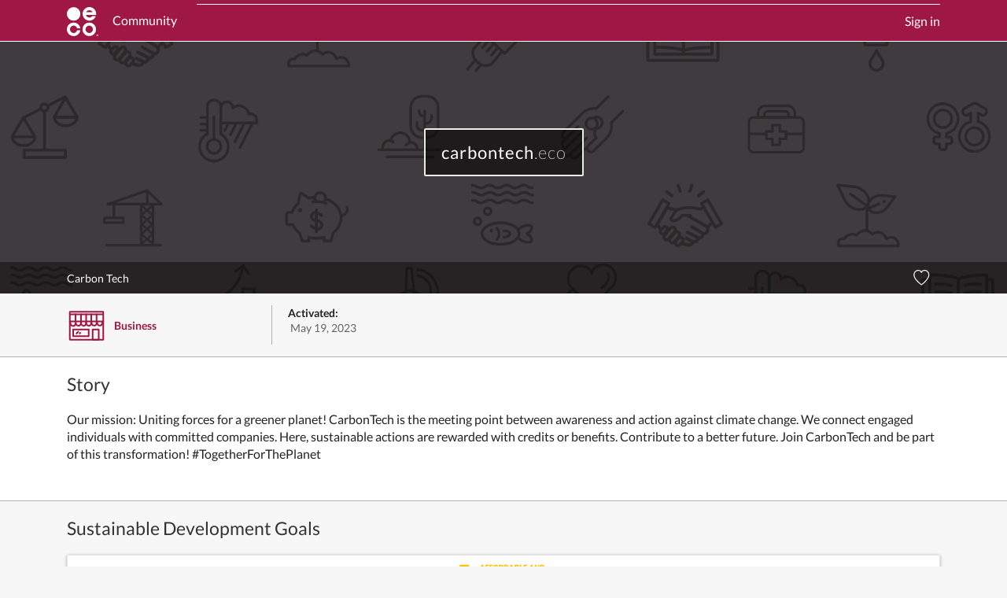

--- FILE ---
content_type: text/html; charset=utf-8
request_url: https://profiles.eco/carbontech
body_size: 11360
content:



<!DOCTYPE html>
<html id="doteco" lang="en">
<head>
	<meta charset="utf-8">
	<meta name="viewport" content="width=device-width, initial-scale=1">
	<meta name="description" content="carbontech.eco (Carbon Tech) is committed to positive change for the planet. São Paulo, State of São Paulo, Brazil">
	<meta name="keywords" content="domains,registry,top-level domain,TLD,ECO,.eco,environmental action,sustainability,ngo">
	<meta name="author" content="BigRoom.eco">
	

	<link rel="dns-prefetch" href="https://cdn.profiles.eco">

	<meta name="twitter:card" content="summary_large_image">
	<meta name="twitter:site" content="@doteco">
	
	<meta name="twitter:image" content="https://cdn.profiles.eco/img/profile-header-default-30.png">
	<meta property="og:image" content="https://cdn.profiles.eco/img/profile-header-default-30.png">
	
	<meta property="og:title" content="carbontech.eco (Carbon Tech) profile">
	<meta property="og:description" content="carbontech.eco (Carbon Tech) is committed to positive change for the planet. São Paulo, State of São Paulo, Brazil">
	<meta property="og:url" content="https://profiles.eco/carbontech">
	<meta property="og:type" content="website">

	<title>carbontech.eco (Carbon Tech) profile | .eco profiles</title>

	<link rel="preload" href="https://cdn.profiles.eco/css/1.0.1329/main.css" as="style">
	<link href="https://cdn.profiles.eco/css/1.0.1329/main.css" rel="stylesheet">

	
	

	<link rel="icon" href="/favicon.svg" type="image/svg+xml">
	<link rel="apple-touch-icon" sizes="180x180" href="https://cdn.profiles.eco/apple-touch-icon.png">
	<link rel="manifest" href="/site-v1.webmanifest">
	<link rel="mask-icon" href="https://cdn.profiles.eco/safari-pinned-tab.svg" color="#9f1744">
	<meta name="msapplication-TileColor" content="#9F1744">
	<meta name="theme-color" content="#ffffff">
	<link rel="canonical" href="https://profiles.eco/carbontech">

	<script nonce="fe8d2f9720459881e73423fbd70265255fdcd21018bb08f3" src="https://cdn.usefathom.com/script.js" data-site="WMFQSDDQ" defer></script>
</head>
<body class="profile-view profile">

<link rel="preload" as="image" href="https://cdn.profiles.eco/img/profile-header-default-30.png">

<svg xmlns="http://www.w3.org/2000/svg" hidden>
<symbol id="icons-link" viewBox="0 0 16 16" fill="currentColor"><path d="M4.715 6.542 3.343 7.914a3 3 0 1 0 4.243 4.243l1.828-1.829A3 3 0 0 0 8.586 5.5L8 6.086a1 1 0 0 0-.154.199 2 2 0 0 1 .861 3.337L6.88 11.45a2 2 0 1 1-2.83-2.83l.793-.792a4 4 0 0 1-.128-1.287z"/><path d="M6.586 4.672A3 3 0 0 0 7.414 9.5l.775-.776a2 2 0 0 1-.896-3.346L9.12 3.55a2 2 0 1 1 2.83 2.83l-.793.792c.112.42.155.855.128 1.287l1.372-1.372a3 3 0 1 0-4.243-4.243z"/></symbol>
</svg>

<div class="page-profile ">
  
<nav class="navbar navbar-expand-lg bg-primary">
  <div class="container">
    <a class="navbar-brand" href="/">
      <img class="navbar__logo" alt=".eco logo" src="https://cdn.profiles.eco/img/doteco-logo-white.svg" width="40" height="37">
      <span class="navbar__brand-link ">Community</span>
    </a>
    <button class="navbar-toggler collapsed" type="button" data-bs-toggle="collapse" data-bs-target="#navbarNav" aria-controls="navbarNav" aria-expanded="false" aria-label="Toggle navigation">
      <span class="navbar-toggler-icon"></span>
    </button>
    <div class="collapse navbar-collapse" id="navbarNav">
      <ul class="nav navbar-nav navbar__user-menu justify-content-end">
        
          <li class="nav-item navbar__nav-link ">
            <a class="navbar-signin" href="/user/login">Sign in</a>
          </li>
        
      </ul>
    </div>
</nav>

  
  <section class="profile-hero"  style="background-image: url(https://cdn.profiles.eco/img/profile-header-default-30.png);background-size:cover;background-position:center center;background-repeat:no-repeat;">
    <div class="profile-hero__wrapper">
      <div class="profile-hero__box ">
        
          
  
  
  <h1 class="profile-hero__title profile-hero__title--c10">
<span class="eco-domain eco-domain--light"><strong>carbontech</strong>.eco</span>
</h1>

        
        
      </div>
    </div>
    
    <div class="profile-hero-info">
      <div class="container hero-footer">
        <div class="org-name">
          
          <h2 class="org-name__header">Carbon Tech</h2>
          
        </div>
        <div class="doteco-social-icons" >
          <div class="doteco-social-icon social-icons__heart social-icons__heart--available" title="Like this profile">
            <svg xmlns="http://www.w3.org/2000/svg" viewBox="23 23 36 35"><path fill="none" stroke="currentColor" stroke-width="2" d="M48.397 24c-1.012 0-7.003.161-7.844 5.215C39.702 24.16 33.71 24 32.7 24c-5.832.707-7.745 4.548-8.59 8.59C22.429 43.37 40.617 56 40.617 56s18.052-12.631 16.369-23.41c-.842-4.042-2.757-7.883-8.588-8.59Z" class="heart-path"/></svg>
            <span class="social-icons__likes"></span>
          </div>
          <div hidden class="doteco-social-icon social-icons__share" title="Share this profile"><svg xmlns="http://www.w3.org/2000/svg" viewBox="-1 -1 34 46"><path fill="none" stroke="#fff" stroke-width="2" d="M11.314 12.571H1.004A1 1 0 0 0 0 13.564v29.443c0 .549.444.993.993.993h29.443a.99.99 0 0 0 .993-.993V13.564c0-.548-.458-.993-1.004-.993h-10.31" class="share-box"/><path fill="none" stroke="#fff" stroke-linecap="round" stroke-width="2" d="M16 1.257v28.16"/><path fill="none" stroke="#fff" stroke-width="2" d="M9.492 6.914 15.714.692l6.223 6.222"/></svg></div>
        </div>
      </div>
    </div>
  </section>

  <section class="profile-options">
    <div class="container">
      <div class="profile-options__wrap">
        <div class="profile-details edit-org-section">
        
          <span class="profile-details__org-type">
            <a href="/profile/type/business"><span class="profile-details__org-type-icon org-type-icon org-type-icon-business"><svg xmlns="http://www.w3.org/2000/svg" xml:space="preserve" viewBox="0 0 300 300"><style>.st0{fill:none;stroke:#9f1744;stroke-width:12;stroke-linecap:round;stroke-linejoin:round}</style><g id="Layer_9"><path d="M23 50h254v212H23zM23 69h254" class="st0"/><path d="M27 132s-1 26 20 26 19-26 19-26M68 130s-1 26 20 26 19-26 19-26" class="st0"/><path d="M108 130s-1 26 20 26 19-26 19-26" class="st0"/><path d="M147 130s-1 26 20 26 19-26 19-26M188 129s-1 26 20 26 19-26 19-26M231 129s-1 26 20 26 19-26 19-26M48 184h119v51H48zM196 185h47v77h-47zM74 215l12-13M98 215l4-5M23 123h254M66 123V69M108 123V69M147 123V69M186 123V69M227 123V69" class="st0"/></g></svg></span><span class="profile-details__org-type-label">Business</span></a>
          </span>
          
          <span class="profile-details__activated">
            
            <strong>Activated:</strong>&nbsp;<time datetime="2023-05-19T21:49:10.000Z">May 19, 2023</time>
            
          </span>
        
        </div>
        
      </div>
    </div>
  </section>

<section class="profile-main">


  <section id="story" class="profile-section profile-story">
    <div class="container profile-section__container">
      


      <h3 class="profile-section__title">Story</h3>
      <p>Our mission: Uniting forces for a greener planet! CarbonTech is the meeting point between awareness and action against climate change. We connect engaged individuals with committed companies. Here, sustainable actions are rewarded with credits or benefits. Contribute to a better future. Join CarbonTech and be part of this transformation! #TogetherForThePlanet<br></p>
    </div>
  </section>


  <section id="focuses" class="profile-section profile-focus">
    <div class="container profile-section__container">
      


      <h3 class="profile-section__title">Sustainable Development Goals</h3>
      <div class="grid grid--m1d4 focus-list">
        
        <div class="grid__cell">
          

<a href="/profile/focus/energy" class="focus-tile focus-tile--energy focus-tile--selected" data-key="energy" title="See .eco community members working on Affordable and Clean Energy">
  <div class="focus-tile__icon">
    <svg xmlns="http://www.w3.org/2000/svg" viewBox="0 0 1000 1000"><path d="M102.57 111.45h52.35L109.7 285.42h33.62l44.31-170.4V83.79h-85.06z" class="cls-2" data-name="&lt;Path&gt;"/><path d="M500 484.49a146.58 146.58 0 1 0 146.52 146.57A146.56 146.56 0 0 0 500 484.49m-10.85 57.9c0-4.87 4.89-10.25 10.91-10.25s10.85 5.38 10.85 10.25v50.33c0 4.85-4.85 10.17-10.85 10.17s-10.91-5.32-10.91-10.17ZM500 706.16a76.24 76.24 0 0 1-22.65-149v28.39a49.89 49.89 0 1 0 45.18-.07v-28.39A76.24 76.24 0 0 1 500 706.16" class="cls-2" data-name="&lt;Compound Path&gt;"/><path d="M331.73 629.78c0-6.65-5.89-12-11.26-12h-64.19c-5.41 0-11.35 5.38-11.35 12s5.94 12.07 11.35 12.07h64.19c5.37 0 11.26-5.41 11.26-12.07M755.07 629.78c0-6.65-5.89-12-11.26-12h-64.18c-5.41 0-11.35 5.38-11.35 12s5.94 12.07 11.35 12.07h64.18c5.37 0 11.26-5.41 11.26-12.07M500 461.53c6.63 0 12-5.89 12-11.26v-64.19c0-5.41-5.39-11.35-12-11.35s-12.09 5.94-12.09 11.35v64.19c0 5.37 5.43 11.26 12.09 11.26M500 884.86c6.63 0 12-5.89 12-11.26v-64.18c0-5.4-5.39-11.35-12-11.35s-12.09 5.95-12.09 11.35v64.18c0 5.37 5.43 11.26 12.09 11.26M354 546.19c3.31-5.77.88-13.36-3.8-16l-55.7-31.88c-4.7-2.69-12.52-1-15.83 4.8s-.83 13.43 3.86 16.12l55.71 31.88c4.66 2.67 12.46.9 15.76-4.89M721.39 756.47c3.29-5.75.86-13.36-3.8-16l-55.7-31.88c-4.7-2.68-12.53-1-15.83 4.81s-.84 13.43 3.85 16.11l55.71 31.88c4.66 2.67 12.46.9 15.77-4.89M583.61 483.77c5.76 3.29 13.35.86 16-3.8l31.87-55.71c2.7-4.7 1-12.53-4.79-15.83s-13.44-.84-16.12 3.86L578.72 468c-2.67 4.67-.9 12.47 4.89 15.78M373.33 851.19c5.76 3.29 13.35.86 16-3.81l31.87-55.7c2.69-4.69 1-12.53-4.8-15.83s-13.4-.85-16.08 3.86l-31.88 55.7c-2.67 4.66-.9 12.47 4.89 15.78M416.14 483.91c5.75-3.31 7.49-11.1 4.81-15.76l-32-55.64c-2.7-4.69-10.32-7.15-16.08-3.84s-7.51 11.17-4.8 15.86l32 55.63c2.69 4.66 10.3 7.07 16.09 3.75M627.17 850.9c5.76-3.31 7.49-11.1 4.82-15.75l-32-55.64c-2.7-4.7-10.32-7.16-16.09-3.85s-7.51 11.17-4.79 15.87l32 55.63c2.68 4.66 10.3 7.06 16.08 3.74M645.89 545.93c3.31 5.76 11.09 7.49 15.75 4.82l55.63-32c4.7-2.7 7.18-10.33 3.86-16.09s-11.16-7.5-15.86-4.8l-55.63 32c-4.67 2.68-7.07 10.31-3.75 16.08M278.9 757c3.31 5.76 11.09 7.49 15.76 4.81l55.63-32c4.69-2.7 7.17-10.33 3.84-16.09s-11.16-7.5-15.85-4.81l-55.63 32c-4.67 2.67-7.07 10.31-3.75 16.08" class="cls-2" data-name="&lt;Path&gt;"/><g data-name="&lt;Group&gt;"><path d="m283.48 165.4 15.43-81.73h15.68l15.55 81.73H316l-2.53-14.94h-14.56l-2.41 14.94Zm17.24-25.92h11l-5.42-32.79h-.12ZM335.2 83.67h32.19v11.21h-18.45v23.39h13.75v11.09h-13.75v36H335.2ZM372.81 83.67H405v11.21h-18.45v23.39h13.75v11.09h-13.75v36h-13.74ZM409.22 144.31v-39.55c0-12.76 6.27-22.06 20.78-22.06s20.86 9.28 20.86 22.06v39.55c0 12.66-6.27 22.06-20.86 22.06s-20.78-9.37-20.78-22.06m27.85 2.17v-43.89c0-4.94-2.17-8.44-7.12-8.44s-7 3.5-7 8.44v43.89c0 4.94 2.17 8.44 7 8.44s7.12-3.5 7.12-8.44M471.78 127.91v37.49H458V83.67h20c13.92 0 19 6.87 19 18.33v10.49c0 8.8-3.13 14-11 15.79l13.14 37.13h-14.46Zm0-33v25.43h4.58c4.71 0 6.76-2.41 6.76-6.75v-12c0-4.46-2.05-6.63-6.76-6.63ZM545 105.61v37.85c0 12.54-5.18 21.94-19.89 21.94h-21.26V83.67h21.22c14.71 0 19.93 9.33 19.93 21.94m-21.58 48.58c5.67 0 7.84-3.37 7.84-8.32v-42.8c0-4.82-2.17-8.19-7.84-8.19h-5.79v59.31ZM548.21 165.4l15.43-81.73h15.68l15.55 81.73h-14.11l-2.53-14.94h-14.59l-2.41 14.94Zm17.24-25.92h11L571 106.69h-.12ZM599.93 83.67h19.89c13.75 0 18.33 6.38 18.33 18V110c0 6.87-2.54 11.21-8.2 13 6.87 1.56 10.25 6.15 10.25 13.62v10.85c0 11.57-5.19 18-18.93 18h-21.34Zm13.74 34.48h4.83c4.46 0 6.51-2.3 6.51-6.64v-10c0-4.46-2-6.63-6.63-6.63h-4.71Zm0 10.48v25.56h6c4.58 0 6.75-2.29 6.75-6.63v-12.3c0-4.34-2.05-6.63-6.87-6.63ZM646.46 83.67h13.75v70.52h16.39v11.21h-30.14ZM682.26 83.67h32.8v11.21H696v23.39h13.62v11.09H696v24.83h19v11.21h-32.8ZM731.69 165.4l15.43-81.73h15.67l15.56 81.73h-14.11l-2.53-14.94h-14.59l-2.41 14.94Zm17.24-25.92h11l-5.42-32.79h-.13ZM795 114.05v51.35h-11.59V83.67h13.5l14.83 46.89V83.67h11.45v81.73h-12.05ZM871.53 105.61v37.85c0 12.54-5.18 21.94-19.89 21.94h-21.22V83.67h21.22c14.71 0 19.89 9.33 19.89 21.94M850 154.19c5.67 0 7.84-3.37 7.84-8.32v-42.8c0-4.82-2.17-8.19-7.84-8.19h-5.78v59.31Z" class="cls-2" data-name="&lt;Compound Path&gt;"/></g><g data-name="&lt;Group&gt;"><path d="M285.54 264.33V225c0-12.71 6-22 20.39-22 15.11 0 19.31 8.4 19.31 20.39V233h-12.48v-10.65c0-5-1.68-7.91-6.59-7.91s-7 3.47-7 8.39v43.66c0 4.92 2 8.39 7 8.39s6.59-3.12 6.59-7.91V252h12.48v14c0 11.63-4.8 20.27-19.31 20.27s-20.39-9.35-20.39-21.94M333.87 204h13.67v70.16h16.31v11.16h-30ZM371.29 204h32.62v11.16H385v23.26h13.55v11H385v24.7h19v11.16h-32.71ZM410.27 285.32 425.62 204h15.59l15.47 81.32h-14l-2.52-14.87h-14.54l-2.4 14.87Zm17.15-25.79h10.91l-5.4-32.62h-.12ZM475 234.23v51.09h-11.49V204H477l14.75 46.66V204h11.39v81.32h-12ZM539.67 204h32.62v11.16h-18.95v23.26h13.55v11h-13.55v24.7h18.95v11.16h-32.62ZM592 234.23v51.09h-11.55V204h13.43l14.75 46.66V204H620v81.32h-12ZM628.9 204h32.62v11.16h-18.95v23.26h13.55v11h-13.55v24.7h18.95v11.16H628.9ZM683.47 248v37.3h-13.68V204h19.91c13.8 0 18.83 6.84 18.83 18.23v10.44c0 8.75-3.12 13.91-10.91 15.71l13.07 36.94H696.3Zm0-32.86v25.3H688c4.68 0 6.72-2.4 6.72-6.71v-12c0-4.44-2-6.59-6.72-6.59ZM737.79 241.9h19.43v43.42h-9.83v-8.88c-1.8 6.12-5.64 9.84-13.07 9.84-11.76 0-17.15-9.36-17.15-21.95V225c0-12.71 6.11-22 20.5-22 15.12 0 19.55 8.4 19.55 20.39v7.2h-12.47v-8.28c0-5-1.92-7.91-6.83-7.91s-7.08 3.47-7.08 8.39v43.66c0 4.92 2 8.39 6.71 8.39 4.44 0 6.72-2.52 6.72-7.79V252.7h-6.48ZM792.6 254.37v30.95h-13.67v-30.95L763.7 204H778l8.28 30.83h.12l8.24-30.83h13.07Z" class="cls-2" data-name="&lt;Compound Path&gt;"/></g></svg>
  </div>
  <div class="focus-tile__count" title="0 members of the .eco community support Affordable and Clean Energy" hidden></div>
</a>

        </div>
        
        <div class="grid__cell">
          

<a href="/profile/focus/industry" class="focus-tile focus-tile--industry focus-tile--selected" data-key="industry" title="See .eco community members working on Industry, Innovation and Infrastructure">
  <div class="focus-tile__icon">
    <svg xmlns="http://www.w3.org/2000/svg" viewBox="0 0 1000 1000"><path d="M183.15 134.53c0-31.22-13.68-53.8-49.34-53.8-36 0-49.94 19.61-49.94 50.82v29.73c0 33 13.07 49.64 37.46 49.64 14.27 0 22.88-6.55 27.93-16.34h.29V238c0 12.19-4.75 20.81-16.93 20.81S116 251.64 116 239.15v-13.37H85.05v10.71c0 29.71 10.71 50.52 48.17 50.52 35.65 0 49.93-22.89 49.93-54.4Zm-33.6 30.91c-.59 11.29-5.34 18.42-16 18.42-11.58 0-16-7.13-16-20.21v-35.07c0-12.78 4.74-20.21 16.35-20.21 11.29 0 15.74 7.72 15.74 20.21ZM749.88 657.28 631 588.67V451.42a8.1 8.1 0 0 0-4-7l-122.9-71a8.1 8.1 0 0 0-8.11 0L373 444.4a8.1 8.1 0 0 0-4 7v137.27l-118.88 68.61a8.11 8.11 0 0 0-4.06 7v142a8.12 8.12 0 0 0 4.06 7l122.91 71a8.15 8.15 0 0 0 8.11 0L500 815.61l118.84 68.61a8.15 8.15 0 0 0 8.11 0l122.93-71a8.12 8.12 0 0 0 4.06-7v-142a8.09 8.09 0 0 0-4.06-6.94m-258 134.92-98.58-56.93 98.59-56.92Zm114.8-198.84-98.58 56.89V536.43Zm-114.79 56.9-98.58-56.91 98.58-56.92Zm24.33 14 106.68-61.54 106.71 61.58-106.71 61.61Zm98.57-85-98.57-56.93 98.57-56.91Zm-131-56.93-98.59 56.93V465.47ZM369 863.15l-106.7-61.59V678.35L369 740Zm16.21 0V749.32l98.59 56.93Zm352.53-61.59L631 863.15V740l106.72-61.61Z" class="cls-2" data-name="&lt;Compound Path&gt;"/><g data-name="&lt;Group&gt;"><path d="M236.07 85.38h13.1v78h-13.1ZM266.07 114.35v49H255v-78h12.87l14.14 44.72V85.38H293v78h-11.52ZM337.92 106.31v36.09c0 12-4.94 20.93-19 20.93h-20.2v-78H319c14 .05 18.92 8.91 18.92 20.98m-20.58 46.33c5.41 0 7.48-3.22 7.48-7.94v-40.81c0-4.6-2.07-7.81-7.48-7.81h-5.51v56.56ZM381.72 85.38v59c0 12.07-5.17 19.89-18.51 19.89-13.79 0-19.54-7.82-19.54-19.89v-59h13.11v60.24c0 4.6 1.83 7.71 6.43 7.71s6.44-3.11 6.44-7.71V85.38ZM386.78 146.54v-10.46H399v10.69c0 4.37 1.95 6.9 6.43 6.9 4.14 0 6-2.76 6-6.9v-3c0-4.48-1.84-7.24-5.86-11l-7.7-7.71c-7.48-7.35-10.93-11.84-10.93-20.8v-2.65c0-9.65 5.64-17.13 18.4-17.13 13.1 0 18.28 6.44 18.28 17.71v6.32h-12v-6.78c0-4.49-2.07-6.67-6.21-6.67-3.68 0-6.2 2.07-6.2 6.44v1.61c0 4.37 2.41 6.9 6.2 10.57l8.4 8.28c7.12 7.24 10.57 11.61 10.57 20.23V146c0 10.69-5.75 18.28-19.08 18.28s-18.52-7.51-18.52-17.74M425.18 85.38H460v10.7h-10.8v67.25H436V96.08h-10.8ZM477.48 127.57v35.76h-13.1v-78h19.08c13.22 0 18.05 6.56 18.05 17.48v10c0 8.39-3 13.33-10.46 15.06l12.53 35.41h-13.8Zm0-31.49v24.25h4.37c4.48 0 6.44-2.3 6.44-6.44V102.4c0-4.26-2-6.32-6.44-6.32ZM529.56 133.67v29.66h-13.11v-29.66l-14.6-48.29h13.68l7.94 29.55h.11l7.93-29.55H544ZM555.31 151.83l-6.67 17.59h-7.35l1.6-18.62h12.42ZM571.41 85.38h13.1v78h-13.1ZM601.41 114.35v49h-11v-78h12.88l14.14 44.72V85.38h10.92v78h-11.5ZM645.09 114.35v49h-11v-78h12.87l14.14 44.72V85.38H672v78h-11.5ZM677.74 143.21V105.5c0-12.18 6-21 19.77-21s19.89 8.86 19.89 21v37.71c0 12.07-6 21-19.89 21s-19.77-8.93-19.77-21m26.56 2.07v-41.85c0-4.71-2.07-8-6.79-8s-6.66 3.33-6.66 8v41.85c0 4.71 2.07 8.05 6.66 8.05s6.79-3.33 6.79-8.05M765.11 85.38l-14.83 78H736l-14.82-78h13.33l9 54.38h.11l9.2-54.38ZM761 163.33l14.71-78h15l14.83 78H792l-2.42-14.26h-13.9l-2.29 14.26Zm16.44-24.72h10.46l-5.17-31.27h-.12ZM801.9 85.38h34.83v10.7h-10.81v67.25H812.7V96.08h-10.8ZM841.1 85.38h13.1v78h-13.1ZM860.06 143.21V105.5c0-12.18 6-21 19.78-21s19.88 8.86 19.88 21v37.71c0 12.07-6 21-19.88 21s-19.78-8.93-19.78-21m26.56 2.07v-41.85c0-4.71-2.07-8-6.78-8s-6.67 3.33-6.67 8v41.85c0 4.71 2.07 8.05 6.67 8.05s6.78-3.33 6.78-8.05M916.51 114.35v49h-11v-78h12.88l14.14 44.72V85.38h10.92v78h-11.5Z" class="cls-2" data-name="&lt;Compound Path&gt;"/></g><g data-name="&lt;Group&gt;"><path d="m234 283.44 14.71-77.94h14.89l14.83 77.94H265l-2.41-14.25h-13.93l-2.3 14.25Zm16.43-24.71h10.47l-5.18-31.27h-.11ZM294.3 234.47v49h-11V205.5h12.88l14.14 44.72V205.5h10.88v77.94h-11.5ZM367.3 226.42v36.1c0 12-4.95 20.92-19 20.92h-20.2V205.5h20.23c14.02 0 18.97 8.85 18.97 20.92m-20.58 46.33c5.4 0 7.47-3.22 7.47-7.93V224c0-4.6-2.07-7.82-7.47-7.82h-5.52v56.56ZM385.69 205.5h13.11v77.94h-13.11ZM416.84 234.47v49h-11V205.5h12.87l14.14 44.72V205.5h10.92v77.94h-11.52ZM450.64 205.5h30.7v10.69h-17.59v22.31h13.1v10.57h-13.1v34.37h-13.11ZM499.61 247.69v35.75h-13.1V205.5h19.08c13.22 0 18.05 6.55 18.05 17.48v10c0 8.39-3 13.33-10.46 15.06l12.53 35.4h-13.8Zm0-31.5v24.26H504c4.48 0 6.44-2.3 6.44-6.44v-11.49c0-4.26-2-6.33-6.44-6.33ZM528.12 283.44l14.72-77.94h14.94l14.83 77.94h-13.45l-2.41-14.25h-13.91l-2.3 14.25Zm16.44-24.71H555l-5.17-31.27h-.11ZM575.6 266.66V256.2h12.19v10.69c0 4.37 2 6.9 6.43 6.9 4.14 0 6-2.76 6-6.9v-3c0-4.48-1.84-7.24-5.86-11l-7.7-7.71c-7.47-7.35-10.92-11.84-10.92-20.81v-2.64c0-9.66 5.63-17.13 18.39-17.13 13.1 0 18.28 6.44 18.28 17.71v6.32h-12v-6.78c0-4.49-2.07-6.67-6.21-6.67-3.68 0-6.2 2.07-6.2 6.44v1.61c0 4.36 2.41 6.89 6.2 10.57l8.4 8.28c7.12 7.24 10.57 11.61 10.57 20.23v3.8c0 10.69-5.75 18.27-19.08 18.27s-18.49-7.49-18.49-17.72M616.3 205.5h34.83v10.69h-10.81v67.25H627.1v-67.25h-10.8ZM669.75 247.69v35.75h-13.1V205.5h19.08c13.22 0 18 6.55 18 17.48v10c0 8.39-3 13.33-10.46 15.06l12.53 35.4H682Zm0-31.5v24.26h4.37c4.48 0 6.44-2.3 6.44-6.44v-11.49c0-4.26-2-6.33-6.44-6.33ZM738.38 205.5v59c0 12.07-5.17 19.88-18.51 19.88-13.79 0-19.54-7.81-19.54-19.88v-59h13.11v60.24c0 4.6 1.84 7.7 6.43 7.7s6.44-3.1 6.44-7.7V205.5ZM745.28 263.33v-37.71c0-12.19 5.75-21 19.54-21 14.49 0 18.51 8 18.51 19.54v9.2h-12v-10.27c0-4.83-1.61-7.59-6.33-7.59s-6.66 3.34-6.66 8.05v41.85c0 4.71 2 8 6.66 8s6.33-3 6.33-7.58v-14.33h12v13.45c0 11.15-4.6 19.42-18.51 19.42s-19.54-8.96-19.54-21.03M785.52 205.5h34.83v10.69h-10.81v67.25h-13.22v-67.25h-10.8ZM863.92 205.5v59c0 12.07-5.17 19.88-18.51 19.88-13.8 0-19.54-7.81-19.54-19.88v-59H839v60.24c0 4.6 1.84 7.7 6.44 7.7s6.44-3.1 6.44-7.7V205.5ZM883.92 247.69v35.75h-13.1V205.5h19.08c13.22 0 18.05 6.55 18.05 17.48v10c0 8.39-3 13.33-10.46 15.06l12.51 35.4h-13.8Zm0-31.5v24.26h4.37c4.48 0 6.44-2.3 6.44-6.44v-11.49c0-4.26-2-6.33-6.44-6.33ZM914.5 205.5h31.27v10.69h-18.16v22.31h13v10.57h-13v23.68h18.16v10.69H914.5Z" class="cls-2" data-name="&lt;Compound Path&gt;"/></g></svg>
  </div>
  <div class="focus-tile__count" title="0 members of the .eco community support Industry, Innovation and Infrastructure" hidden></div>
</a>

        </div>
        
        <div class="grid__cell">
          

<a href="/profile/focus/communities" class="focus-tile focus-tile--communities focus-tile--selected" data-key="communities" title="See .eco community members working on Sustainable Cities and Communities">
  <div class="focus-tile__icon">
    <svg xmlns="http://www.w3.org/2000/svg" viewBox="0 0 1000 1000"><path d="M292.55 166.4c14 0 20-8 20-19.17v-4c0-9-3.62-13.62-11.09-21.22l-8.8-8.68c-4-3.86-6.5-6.51-6.5-11.11v-1.67c0-4.59 2.65-6.76 6.5-6.76 4.33 0 6.51 2.29 6.51 7v7.1h12.53v-6.62c0-11.81-5.41-18.57-19.16-18.57-13.39 0-19.29 7.84-19.29 18v2.79c0 9.39 3.62 14.1 11.45 21.81l8.07 8.1c4.22 4 6.15 6.86 6.15 11.56v3.13c0 4.35-1.93 7.24-6.26 7.24-4.7 0-6.75-2.65-6.75-7.24v-11.2h-12.75v11c0 10.73 5.41 18.57 19.39 18.57M358.47 145.54V83.67h-12.66v63.19c0 4.83-1.93 8.07-6.76 8.07s-6.74-3.24-6.74-8.07V83.67h-13.75v61.87c0 12.66 6 20.86 20.49 20.86 14 0 19.42-8.2 19.42-20.86M404.88 147.23v-4c0-9-3.63-13.62-11.08-21.22l-8.8-8.68c-4-3.85-6.52-6.51-6.52-11.08v-1.69c0-4.59 2.67-6.76 6.52-6.76 4.34 0 6.5 2.28 6.5 7v7.1H404v-6.62c0-11.83-5.41-18.57-19.16-18.57-13.38 0-19.29 7.84-19.29 18v2.77c0 9.4 3.63 14.11 11.47 21.83l8.06 8.09c4.22 4 6.14 6.86 6.14 11.56v3.15c0 4.32-1.92 7.23-6.26 7.23-4.7 0-6.75-2.66-6.75-7.23v-11.26h-12.74v11c0 10.73 5.41 18.56 19.4 18.56s20-8 20-19.17M444.73 83.67h-36.52v11.22h11.32v70.55h13.87V94.89h11.33zM473.23 83.67h-15.67l-15.43 81.76h13l2.41-14.94h14.58l2.54 14.94h14.11Zm-13.85 55.84 5.41-32.8h.13l5.43 32.8ZM494.33 83.68h13.74v81.77h-13.74zM555.7 165.44V83.67h-11.45v46.9l-14.84-46.9h-13.5v81.77h11.58v-51.38l16.14 51.38zM575.57 150.48h14.59l2.52 15h14.1l-15.54-81.81h-15.67l-15.43 81.76h13Zm7.22-43.78h.13l5.44 32.81h-11ZM649.43 110v-8.31c0-11.58-4.57-18-18.32-18h-19.9v81.77h21.34c13.75 0 18.92-6.39 18.92-18v-10.84c0-7.48-3.36-12.07-10.24-13.63 5.67-1.81 8.2-6.15 8.2-13M625 94.89h4.71c4.57 0 6.63 2.16 6.63 6.63v10c0 4.35-2.06 6.64-6.52 6.64H625Zm12.77 52.7c0 4.34-2.16 6.64-6.74 6.64h-6v-25.57h5.9c4.82 0 6.87 2.29 6.87 6.62ZM670.87 83.67h-13.74v81.77h30.12v-11.22h-16.38zM725.09 94.89V83.67H692.3v81.77h32.79v-11.22h-19.05v-24.85h13.62v-11.08h-13.62v-23.4zM768.69 166.4c14.59 0 19.42-8.68 19.42-20.38v-14.11h-12.55V147c0 4.8-1.69 7.94-6.63 7.94s-7-3.49-7-8.44v-43.89c0-5 2-8.45 7-8.45s6.63 2.89 6.63 8v10.74h12.55v-9.65c0-12.07-4.23-20.51-19.42-20.51-14.46 0-20.49 9.28-20.49 22.06v39.57c0 12.66 6 22.06 20.49 22.06M794.56 83.68h13.73v81.77h-13.73zM838.75 165.44V94.89h11.31V83.67h-36.51v11.22h11.32v70.55zM855.43 83.68h13.73v81.77h-13.73zM876.24 165.44h32.78v-11.22h-19.04v-24.85h13.6v-11.08h-13.6v-23.4h19.04V83.67h-32.78zM932.31 113.34c-4-3.87-6.49-6.51-6.49-11.11v-1.67c0-4.59 2.64-6.76 6.49-6.76 4.36 0 6.51 2.29 6.51 7v7.11h12.55v-6.63c0-11.83-5.43-18.57-19.18-18.57-13.38 0-19.27 7.84-19.27 18v2.79c0 9.39 3.6 14.1 11.44 21.81l8.07 8.1c4.24 4 6.16 6.86 6.16 11.56v3.13c0 4.35-1.92 7.24-6.28 7.24-4.7 0-6.75-2.65-6.75-7.24v-11.2h-12.77v11c0 10.73 5.42 18.57 19.4 18.57s20-8 20-19.17v-4c0-9-3.65-13.62-11.1-21.22ZM288.79 203.69l-15.43 81.75h13l2.41-14.95h14.58l2.54 14.95H320l-15.55-81.75Zm1.81 55.83 5.42-32.8h.13l5.41 32.8ZM355.22 250.59l-14.83-46.9h-13.5v81.76h11.58v-51.39l16.14 51.39h12.06v-81.76h-11.45zM396.94 203.67h-21.22v81.78h21.22c14.71 0 19.88-9.4 19.88-21.95v-37.87c0-12.66-5.17-22-19.88-22m6.14 62.24c0 4.94-2.17 8.32-7.83 8.32h-5.8V214.9h5.8c5.66 0 7.83 3.37 7.83 8.19ZM460.23 202.72c-14.47 0-20.5 9.28-20.5 22.07v39.56c0 12.65 6 22.06 20.5 22.06s19.4-8.69 19.4-20.39v-14.1h-12.54V267c0 4.83-1.68 8-6.61 8s-7-3.49-7-8.44v-43.9c0-4.94 2.06-8.44 7-8.44s6.61 2.89 6.61 8v10.73h12.54v-9.65c0-12.06-4.21-20.49-19.4-20.49M509.07 202.72c-14.48 0-20.74 9.28-20.74 22.07v39.56c0 12.65 6.26 22.06 20.74 22.06s20.84-9.41 20.84-22.06v-39.56c0-12.79-6.26-22.07-20.84-22.07m7.1 63.79c0 4.95-2.17 8.44-7.1 8.44s-7-3.49-7-8.44v-43.9c0-4.94 2.15-8.44 7-8.44s7.1 3.5 7.1 8.44ZM564.03 249.75h-.12L555 203.67h-16.03v81.77h11.32v-53.06h.24l10.25 53.06h6.38l9.29-53.06h.36v53.06h12.54v-81.77h-17.36zM623.48 249.75h-.12l-8.92-46.08H598.4v81.77h11.34v-53.06h.23l10.24 53.06h6.4l9.27-53.06h.37v53.06h12.53v-81.77h-17.35zM685.07 266.87c0 4.83-1.91 8.1-6.74 8.1s-6.75-3.27-6.75-8.1v-63.18h-13.75v61.84c0 12.68 6 20.88 20.5 20.88 14 0 19.4-8.2 19.4-20.88v-61.84h-12.66ZM735.13 250.59l-14.85-46.9h-13.49v81.76h11.58v-51.39l16.14 51.39h12.05v-81.76h-11.43zM71.65 120.39v35.38h.29l23.79-24.68h.31v154.34h33.9V83.8h-27.07zM148.97 120.39v35.38h.3l23.79-24.68h.29v154.34h33.91V83.8h-27.05zM755.64 203.67h13.74v81.77h-13.74zM776.86 214.89h11.33v70.55h13.86v-70.55h11.33v-11.22h-36.52zM820.98 203.67h13.75v81.77h-13.75zM843.9 285.44h32.79v-11.21h-19.06v-24.84h13.63v-11.1h-13.63v-23.4h19.06v-11.22H843.9zM903.33 233.35c-4-3.87-6.51-6.52-6.51-11.09v-1.7c0-4.59 2.65-6.75 6.51-6.75 4.34 0 6.5 2.29 6.5 7v7.12h12.55v-6.64c0-11.82-5.43-18.56-19.17-18.56-13.39 0-19.29 7.84-19.29 18v2.77c0 9.4 3.62 14.11 11.46 21.82l8.08 8.09c4.21 4 6.14 6.87 6.14 11.57v3.14c0 4.34-1.93 7.24-6.27 7.24-4.7 0-6.75-2.65-6.75-7.24v-11.25H883.8v11c0 10.73 5.42 18.57 19.41 18.57s20-8 20-19.16v-4c0-9-3.62-13.61-11.09-21.22ZM165 761.31h150.38a3.67 3.67 0 0 0 2.72-6.16l-.21-.22-74.84-96.82-.73-.81a3.67 3.67 0 0 0-2.72-1.2 3.75 3.75 0 0 0-2.42.95l-.45.52-.71.79-73 95.81-1.12 1.37a3.64 3.64 0 0 0-.63 2.06 3.71 3.71 0 0 0 3.73 3.71M314.92 775H164.2a3.69 3.69 0 0 0-3.69 3.69v117.9a3.7 3.7 0 0 0 3.69 3.71h48.51v-74.21a3.68 3.68 0 0 1 3.69-3.69h45a3.68 3.68 0 0 1 3.69 3.69v74.21h49.8a3.7 3.7 0 0 0 3.69-3.71V778.65a3.69 3.69 0 0 0-3.66-3.65M835.83 744.08H686.66a3.59 3.59 0 0 0-3.65 3.55v150.63a3.6 3.6 0 0 0 3.65 3.54h149.17a3.6 3.6 0 0 0 3.66-3.54V747.63a3.59 3.59 0 0 0-3.66-3.55m-81.62 98.34a3.6 3.6 0 0 1-3.64 3.56H706a3.61 3.61 0 0 1-3.66-3.56v-27.08a3.6 3.6 0 0 1 3.66-3.56h44.57a3.59 3.59 0 0 1 3.64 3.56Zm0-50.06a3.6 3.6 0 0 1-3.64 3.56H706a3.61 3.61 0 0 1-3.66-3.56v-27.1a3.61 3.61 0 0 1 3.66-3.54h44.57a3.59 3.59 0 0 1 3.64 3.54Zm68.12 50.06a3.6 3.6 0 0 1-3.66 3.56h-44.55a3.6 3.6 0 0 1-3.66-3.56v-27.08a3.6 3.6 0 0 1 3.66-3.56h44.55a3.6 3.6 0 0 1 3.66 3.56Zm0-50.06a3.6 3.6 0 0 1-3.66 3.56h-44.55a3.6 3.6 0 0 1-3.66-3.56v-27.1a3.6 3.6 0 0 1 3.66-3.54h44.55a3.6 3.6 0 0 1 3.66 3.54ZM489.06 394.44h-146a3.57 3.57 0 0 0-3.56 3.58v498.9a3.58 3.58 0 0 0 3.56 3.57h146a3.6 3.6 0 0 0 3.59-3.57V398a3.59 3.59 0 0 0-3.59-3.58m-86.84 449.23a1.92 1.92 0 0 1-1.92 1.92h-33.42a1.92 1.92 0 0 1-1.92-1.92v-37.24a1.91 1.91 0 0 1 1.92-1.91h33.42a1.91 1.91 0 0 1 1.92 1.91Zm0-85.55a1.91 1.91 0 0 1-1.92 1.9h-33.42a1.91 1.91 0 0 1-1.88-1.9v-37.23a1.91 1.91 0 0 1 1.92-1.92h33.38a1.91 1.91 0 0 1 1.92 1.92Zm0-85.53a1.92 1.92 0 0 1-1.92 1.92h-33.42a1.92 1.92 0 0 1-1.92-1.92v-37.26a1.92 1.92 0 0 1 1.92-1.91h33.42a1.92 1.92 0 0 1 1.92 1.91Zm0-85.55a1.92 1.92 0 0 1-1.92 1.92h-33.42A1.92 1.92 0 0 1 365 587v-37.24a1.9 1.9 0 0 1 1.92-1.89h33.38a1.9 1.9 0 0 1 1.92 1.89Zm0-85.53a1.92 1.92 0 0 1-1.92 1.91h-33.42a1.92 1.92 0 0 1-1.92-1.91v-37.26a1.92 1.92 0 0 1 1.92-1.92h33.42a1.92 1.92 0 0 1 1.92 1.92Zm65.55 342.16a1.92 1.92 0 0 1-1.93 1.92h-33.41a1.91 1.91 0 0 1-1.92-1.92v-37.24a1.91 1.91 0 0 1 1.92-1.91h33.41a1.91 1.91 0 0 1 1.93 1.91Zm0-85.55a1.91 1.91 0 0 1-1.93 1.92h-33.41a1.9 1.9 0 0 1-1.92-1.92v-37.23a1.9 1.9 0 0 1 1.92-1.92h33.41a1.91 1.91 0 0 1 1.93 1.92Zm0-85.53a1.92 1.92 0 0 1-1.93 1.92h-33.41a1.91 1.91 0 0 1-1.92-1.92v-37.26a1.91 1.91 0 0 1 1.92-1.91h33.41a1.92 1.92 0 0 1 1.93 1.91Zm0-85.55a1.92 1.92 0 0 1-1.93 1.92h-33.41a1.91 1.91 0 0 1-1.92-1.92v-37.26a1.9 1.9 0 0 1 1.92-1.89h33.41a1.9 1.9 0 0 1 1.93 1.89Zm0-85.53a1.92 1.92 0 0 1-1.93 1.91h-33.41a1.91 1.91 0 0 1-1.92-1.91v-37.26a1.91 1.91 0 0 1 1.92-1.92h33.41a1.92 1.92 0 0 1 1.93 1.92ZM839.32 728.92a3 3 0 0 1-3 3H686.17a3 3 0 0 1-3-3v-30a3 3 0 0 1 3-3h150.15a3 3 0 0 1 3 3ZM665.4 488.65a3.85 3.85 0 0 0-3.67-2.79 3.8 3.8 0 0 0-2.09.69l-.27.18-1.23 1.56-143.48 182-.66.89a4.13 4.13 0 0 0-1.25 2.84v223.65a3.57 3.57 0 0 0 3.58 3.56h145.84a3.56 3.56 0 0 0 3.57-3.56V490.15a3.7 3.7 0 0 0-.34-1.5M605 587.49l1-1.28c9.81-12.6 26.36-33 34.42-42.86l1.06-1.26a4.17 4.17 0 0 1 3.21-1.52 4.09 4.09 0 0 1 4 3.34V590a4.12 4.12 0 0 1-4 4.1h-36.54a4.13 4.13 0 0 1-4-4.1 4.17 4.17 0 0 1 .85-2.51m-22.7 254.9a3.56 3.56 0 0 1-3.57 3.57h-43.52a3.56 3.56 0 0 1-3.57-3.57v-27.23a3.56 3.56 0 0 1 3.57-3.56h43.51a3.56 3.56 0 0 1 3.57 3.56Zm0-50.32a3.56 3.56 0 0 1-3.57 3.57h-43.52a3.56 3.56 0 0 1-3.57-3.57v-27.23a3.55 3.55 0 0 1 3.57-3.57h43.51a3.55 3.55 0 0 1 3.57 3.57Zm0-50.32a3.56 3.56 0 0 1-3.57 3.56h-43.52a3.56 3.56 0 0 1-3.57-3.56v-27.24a3.56 3.56 0 0 1 3.57-3.57h43.51a3.56 3.56 0 0 1 3.57 3.57Zm.12-110.27v60a3.58 3.58 0 0 1-3.57 3.57h-43.5a3.57 3.57 0 0 1-3.59-3.57v-7.55a4.1 4.1 0 0 1 .27-1.33 3 3 0 0 1 .22-.42 3 3 0 0 1 .32-.47c.1-.17.27-.39.4-.58 5.56-8 30.66-38.88 41.2-51.8l1.06-1.28a4.15 4.15 0 0 1 3.21-1.51 4.1 4.1 0 0 1 4 3.33Zm66.38 210.91a3.57 3.57 0 0 1-3.57 3.57h-43.5a3.57 3.57 0 0 1-3.59-3.57v-27.23a3.57 3.57 0 0 1 3.59-3.56h43.5a3.57 3.57 0 0 1 3.57 3.56Zm0-50.32a3.57 3.57 0 0 1-3.57 3.57h-43.5a3.57 3.57 0 0 1-3.59-3.57v-27.23a3.56 3.56 0 0 1 3.59-3.57h43.5a3.57 3.57 0 0 1 3.57 3.57Zm0-50.32a3.58 3.58 0 0 1-3.57 3.56h-43.5a3.57 3.57 0 0 1-3.59-3.56v-27.24a3.57 3.57 0 0 1 3.59-3.57h43.5a3.57 3.57 0 0 1 3.57 3.57Zm0-50.33a3.57 3.57 0 0 1-3.57 3.56h-43.5a3.57 3.57 0 0 1-3.59-3.56v-27.23a3.57 3.57 0 0 1 3.59-3.57h43.5a3.57 3.57 0 0 1 3.57 3.57Zm0-50.33a3.57 3.57 0 0 1-3.57 3.57h-43.5a3.57 3.57 0 0 1-3.59-3.57v-27.23a3.57 3.57 0 0 1 3.59-3.58h43.5a3.57 3.57 0 0 1 3.57 3.58Z" class="cls-2"/></svg>
  </div>
  <div class="focus-tile__count" title="0 members of the .eco community support Sustainable Cities and Communities" hidden></div>
</a>

        </div>
        
      </div>
    </div>
  </section>









  <section id="locations" class="profile-section profile-locations">
    <div class="container profile-section__container">
      


      <h3 class="profile-section__title">Locations</h3>
      <div class="grid grid--m2d3 location__maps">
      </div>
    </div>
  </section>







  <section class="profile-section profile-pledge">
    <div class="container profile-section__container">
      <div class="profile-pledge__logo"></div>
      <div class="profile-pledge__body">
        <div class="profile-pledge__quote">“We pledge to support positive change for the planet and to be honest when sharing information on environmental actions.”</div>
        <div class="profile-pledge__date">May 19, 2023</div>
      </div>
    </div>
  </section>

  <section class="profile-section profile-final">
    <div class="container">
      <div class="profile-final__wrap">
        <div class="profile__updated"><strong>Last updated:</strong> <time title="Fri May 19 2023 21:49:10 GMT+0000 (Coordinated Universal Time)" datetime="2023-05-19T21:49:10.000Z">May 19, 2023</time></div>
        
          
          <a href="/carbontech/report" rel="nofollow" class="profile__report">Report .eco profile or website</a>
          
        
      </div>
      
    </div>
  </section>
</section>
  <a href="https://go.eco" class="profile-geteco">
  <img src="/img/profiles/get-eco-banner.webp" class="profile-geteco__img" loading="lazy" alt="Wooded islands in an archipelago">
  <div class="profile-geteco-content">
    <div class="container">
      <div class="profile-geteco__body">
        <h2 class="profile-geteco__title" title="Join the community by finding and registering your perfect .eco domain at go.eco">Join the .eco community</h2>
        <h2 class="profile-geteco__link">go<strong>.eco</strong></h2>
      </div>
    </div>
  </div>
</a>

<footer class="profile-footer">
  <div class="container">
    <div class="footer__wrap">
      <nav class="footer__left" aria-label="Policies and Support">
        <h3 class="footer__header">Profiles.eco</h3>
        <ul class="footer__nav">
          <li class="footer__nav-link"><a href="https://support.go.eco">Support</a></li>
          <li class="footer__nav-link"><a href="/user/terms">Terms of Use</a></li>
          <li class="footer__nav-link"><a href="/user/privacy">Privacy Policy</a></li>
          <li class="footer__nav-link"><a href="/user/accessibility">Accessibility Statement</a></li>
          <li class="footer__nav-link"><a href="https://ecodomainregistry.statuspage.io/" target="_blank" rel="noopener">System Status</a></li>
        </ul>
      </nav>
      <nav class="footer__middle" aria-label="Other .eco websites and social links">
        <h3 class="footer__header">Learn more about</h3>
        <ul class="footer__nav">
          <li class="footer__nav-link"><a href="https://go.eco">go.eco</a> | <a href="https://allez.eco">allez.eco</a> | <a href="https://kauf.eco">kauf.eco</a></li>
          <li class="footer__nav-link"><a href="https://org.eco">.eco Community Organization</a></li>
          <li class="footer__nav-link"><a href="/user/changelog">Recent site changes</a></li>
          <li class="footer__nav-link">
            <div class="social">
              <a href="https://www.linkedin.com/company/eco-domain/" rel="noopener" class="social-link"><img src="https://cdn.profiles.eco/img/In-White-34@2x.png" alt="LinkedIn logo" height="30" width="30" loading="lazy"></a>
              <a rel="me" href="https://mastodon.eco/@doteco"><img src="https://cdn.profiles.eco/img/mastodon.svg" alt="Mastodon logo" height="30" width="30" loading="lazy"></a>
              <a href="https://bsky.app/profile/go.eco" rel="noopener"><img src="https://cdn.profiles.eco/img/bsky-white.svg" alt="Bluesky logo" height="30" width="30" loading="lazy"></a>
              <a href="https://profiles.eco/profiles"><img class="eco-trustmark" alt=".eco profile for profiles.eco" src="https://trust.profiles.eco/profiles/eco-button.svg?color=%23FFF" height="30" width="30" loading="lazy"></a>
            </div>
          </li>
        </ul>
      </nav>

      <div class="footer__right">
        <p>
        Profiles.eco and the .eco registry are run by Big Room Inc, a <a href="https://www.bcorporation.net/find-a-b-corp/company/big-room-inc/">certified B Corporation</a>. We&apos;re a small group of thoughtful, committed citizens who are passionate about a sustainable future.
        </p>
        <p>&copy; 2026 <a href="https://bigroom.eco">Big Room Inc.</a> All rights reserved.</p>
      </div>
    </div>
  </div>
</footer>

</div>




<script nonce="fe8d2f9720459881e73423fbd70265255fdcd21018bb08f3" src="https://cdn.profiles.eco/js/sentry/10.24.0/bundle.min.js"></script>
<script nonce="fe8d2f9720459881e73423fbd70265255fdcd21018bb08f3">
if (typeof Sentry !== 'undefined') {
	Sentry.init({
		dsn: 'https://edb5b2e6c0fb4404aa5c7c47a9958284@o72378.ingest.us.sentry.io/155575',
		release: 'profiles-eco@1.0.1329',
		allowUrls: [
			'https://profiles.eco'
		]
	})
}
</script>

<script nonce="fe8d2f9720459881e73423fbd70265255fdcd21018bb08f3" src="https://cdn.profiles.eco/js/1.0.1329/bootstrap.js"></script>


<script nonce="fe8d2f9720459881e73423fbd70265255fdcd21018bb08f3">
window.config = {
  locations: [{"id":14849,"country":{"code":"BR","label":"Brazil"},"city":{"code":"São Paulo","label":"São Paulo"},"region":{"code":"SP","label":"State of São Paulo"}}],
  googleMapsApiKey: 'AIzaSyC7pBJwKFYfNFKBDnMRuDwxou69ZsT1ALU',
  domain: 'carbontech.eco'
}
</script>

<script nonce="fe8d2f9720459881e73423fbd70265255fdcd21018bb08f3" src="https://cdn.profiles.eco/js/1.0.1329/profileViewMode.js"></script>

<script nonce="fe8d2f9720459881e73423fbd70265255fdcd21018bb08f3">
  const shareButton = document.querySelector('.social-icons__share')
  const shareData = {
    title: 'carbontech.eco (Carbon Tech) profile',
    text: 'carbontech.eco (Carbon Tech) profile #cooldoteco @doteco',
    url: 'https://profiles.eco/carbontech?ref=share'
  }
  if (!!navigator.canShare && navigator.canShare(shareData)) {
    shareButton.removeAttribute('hidden')
    shareButton.addEventListener('click', function () {
      navigator.share(shareData).catch(function (err) {
        if (err.name !== 'AbortError') {
          throw err
        }
      })
    })
  }
</script>



<script nonce="fe8d2f9720459881e73423fbd70265255fdcd21018bb08f3">
  window.intercomSettings = {
    api_base: "https://api-iam.intercom.io",
    app_id: "hsovcclh",
  };

</script>
<script nonce="fe8d2f9720459881e73423fbd70265255fdcd21018bb08f3">(function(){var w=window;var ic=w.Intercom;if(typeof ic==="function"){ic('reattach_activator');ic('update',w.intercomSettings);}else{var d=document;var i=function(){i.c(arguments);};i.q=[];i.c=function(args){i.q.push(args);};w.Intercom=i;var l=function(){var s=d.createElement('script');s.type='text/javascript';s.async=true;s.src='https://widget.intercom.io/widget/hsovcclh';var x=d.getElementsByTagName('script')[0];x.parentNode.insertBefore(s,x);};if(document.readyState==='complete'){l();}else if(w.attachEvent){w.attachEvent('onload',l);}else{w.addEventListener('load',l,false);}}})();</script>

</body>
</html>


--- FILE ---
content_type: image/svg+xml
request_url: https://cdn.profiles.eco/img/doteco-logo-ruby.svg
body_size: 626
content:
<svg xmlns="http://www.w3.org/2000/svg" viewBox="0 0 330.52 304.76"><defs><style>.cls-1{fill:#9F1744}</style></defs><title>doteco-logo-ruby</title><path class="cls-1" d="M87.72 14.31a71.16 71.16 0 1 0 71.18 71.17 71.16 71.16 0 0 0-71.18-71.17zM251.65 176a71.17 71.17 0 1 0 71.17 71.18A71.17 71.17 0 0 0 251.65 176zm0 110a38.88 38.88 0 1 1 38.88-38.88 38.87 38.87 0 0 1-38.79 38.95h-.09zm-126.5-28.23A38.87 38.87 0 1 1 125 236h33a71.12 71.12 0 1 0 .11 21.74zm159.11-149.89a38.87 38.87 0 0 1-68.32-11.2h107.2a71.18 71.18 0 1 0-2.85 11.2zM253 45.94A38.87 38.87 0 0 1 287.56 67h-69.17A38.92 38.92 0 0 1 253 45.94zM324 317v-13.2h-2.92v-2h8.09v2h-3V317zm20.83 0v-12.87L339.65 317h-1.35l-5.16-12.91V317h-2.23v-15.24h3.51l4.58 11.71 4.6-11.71h3.5V317z" transform="translate(-16.58 -13.59)"/></svg>


--- FILE ---
content_type: image/svg+xml
request_url: https://cdn.profiles.eco/img/doteco-logo-white.svg
body_size: 655
content:
<svg xmlns="http://www.w3.org/2000/svg" viewBox="0 0 330.52 304.76" preserveAspectRatio="xMinYMin"><defs><style>.cls-1{fill:#fff}</style></defs><title>doteco-logo-white</title><path class="cls-1" d="M87.72 14.31a71.16 71.16 0 1 0 71.18 71.17 71.16 71.16 0 0 0-71.18-71.17zM251.65 176a71.17 71.17 0 1 0 71.17 71.18A71.17 71.17 0 0 0 251.65 176zm0 110a38.88 38.88 0 1 1 38.88-38.88 38.87 38.87 0 0 1-38.79 38.95h-.09zm-126.5-28.23A38.87 38.87 0 1 1 125 236h33a71.12 71.12 0 1 0 .11 21.74zm159.11-149.89a38.87 38.87 0 0 1-68.32-11.2h107.2a71.18 71.18 0 1 0-2.85 11.2zM253 45.94A38.87 38.87 0 0 1 287.56 67h-69.17A38.92 38.92 0 0 1 253 45.94zM324 317v-13.2h-2.92v-2h8.09v2h-3V317zm20.83 0v-12.87L339.65 317h-1.35l-5.16-12.91V317h-2.23v-15.24h3.51l4.58 11.71 4.6-11.71h3.5V317z" transform="translate(-16.58 -13.59)"/></svg>
